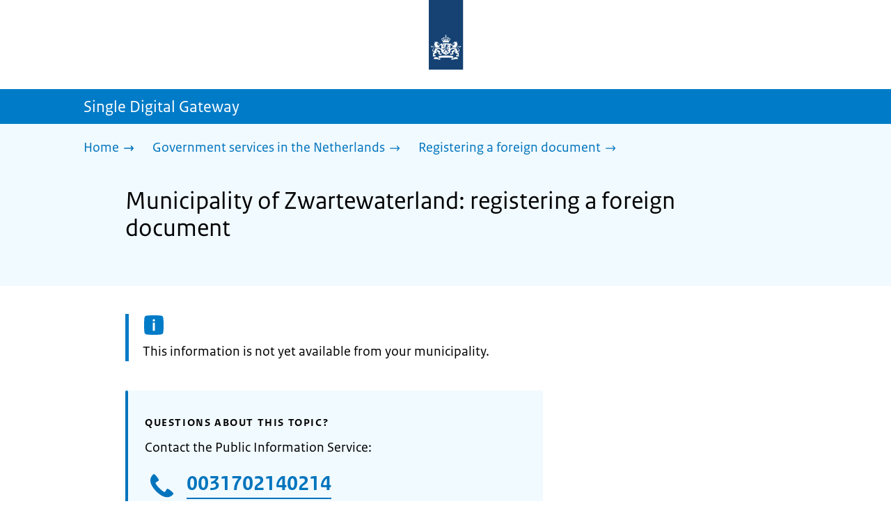

--- FILE ---
content_type: text/html; charset=utf-8
request_url: https://sdg.government.nl/government-services-in-the-netherlands/registering-foreign-document-in-the-netherlands/municipality-zwartewaterland
body_size: 8580
content:
<!DOCTYPE html><html lang="en" class="no-js"><head><meta charSet="utf-8"/><meta name="viewport" content="width=device-width, initial-scale=1"/><link rel="preload" href="/logo-ro-v6.svg" as="image"/><link rel="preload" href="/logo-your-europe-blue.svg" as="image"/><link rel="stylesheet" href="/_next/static/css/80be35c5ddbc6f4d.css" nonce="POZQR15Gdv0Ue39yvzIUNMwPiMbakaGL" data-precedence="next"/><link rel="stylesheet" href="/_next/static/css/e10d5c87c226b76b.css" nonce="POZQR15Gdv0Ue39yvzIUNMwPiMbakaGL" data-precedence="next"/><link rel="stylesheet" href="/_next/static/css/98a76862185ac347.css" nonce="POZQR15Gdv0Ue39yvzIUNMwPiMbakaGL" data-precedence="next"/><link rel="stylesheet" href="/_next/static/css/98df6aabfb59eaf0.css" nonce="POZQR15Gdv0Ue39yvzIUNMwPiMbakaGL" data-precedence="next"/><link rel="stylesheet" href="/_next/static/css/8cea5d82c1c5760b.css" nonce="POZQR15Gdv0Ue39yvzIUNMwPiMbakaGL" data-precedence="next"/><link rel="stylesheet" href="/_next/static/css/bfa42dff0d964d1b.css" nonce="POZQR15Gdv0Ue39yvzIUNMwPiMbakaGL" data-precedence="next"/><link rel="stylesheet" href="/_next/static/css/f2725a70109ac7a0.css" nonce="POZQR15Gdv0Ue39yvzIUNMwPiMbakaGL" data-precedence="next"/><link rel="stylesheet" href="/_next/static/css/4eadd1789fe54b0d.css" nonce="POZQR15Gdv0Ue39yvzIUNMwPiMbakaGL" data-precedence="next"/><link rel="stylesheet" href="/_next/static/css/51ec26a50e0f7052.css" nonce="POZQR15Gdv0Ue39yvzIUNMwPiMbakaGL" data-precedence="next"/><link rel="stylesheet" href="/_next/static/css/d8a79839357280b5.css" nonce="POZQR15Gdv0Ue39yvzIUNMwPiMbakaGL" data-precedence="next"/><link rel="stylesheet" href="/_next/static/css/a18e4877203b6325.css" nonce="POZQR15Gdv0Ue39yvzIUNMwPiMbakaGL" data-precedence="next"/><link rel="stylesheet" href="/_next/static/css/8b89ff8fe39f0c8b.css" nonce="POZQR15Gdv0Ue39yvzIUNMwPiMbakaGL" data-precedence="next"/><link rel="preload" as="script" fetchPriority="low" nonce="POZQR15Gdv0Ue39yvzIUNMwPiMbakaGL" href="/_next/static/chunks/webpack-19e3f35fcd0b8702.js"/><script src="/_next/static/chunks/9d4f0574-4e0c957a357e14c5.js" async="" nonce="POZQR15Gdv0Ue39yvzIUNMwPiMbakaGL"></script><script src="/_next/static/chunks/7804-2bdc4f2d6598738b.js" async="" nonce="POZQR15Gdv0Ue39yvzIUNMwPiMbakaGL"></script><script src="/_next/static/chunks/main-app-4e91e4fd53162f3d.js" async="" nonce="POZQR15Gdv0Ue39yvzIUNMwPiMbakaGL"></script><script src="/_next/static/chunks/5682-40fc794b6b5a450b.js" async="" nonce="POZQR15Gdv0Ue39yvzIUNMwPiMbakaGL"></script><script src="/_next/static/chunks/8392-f3b1ee642ade34c0.js" async="" nonce="POZQR15Gdv0Ue39yvzIUNMwPiMbakaGL"></script><script src="/_next/static/chunks/6588-c7830834b08613dd.js" async="" nonce="POZQR15Gdv0Ue39yvzIUNMwPiMbakaGL"></script><script src="/_next/static/chunks/9812-40483df9d30caeba.js" async="" nonce="POZQR15Gdv0Ue39yvzIUNMwPiMbakaGL"></script><script src="/_next/static/chunks/app/error-866df2b2231c7a9f.js" async="" nonce="POZQR15Gdv0Ue39yvzIUNMwPiMbakaGL"></script><script src="/_next/static/chunks/85b8c2e8-4f464eb230511d85.js" async="" nonce="POZQR15Gdv0Ue39yvzIUNMwPiMbakaGL"></script><script src="/_next/static/chunks/6931-d896c3080aaf0a02.js" async="" nonce="POZQR15Gdv0Ue39yvzIUNMwPiMbakaGL"></script><script src="/_next/static/chunks/1614-eb41c22fb02b65c4.js" async="" nonce="POZQR15Gdv0Ue39yvzIUNMwPiMbakaGL"></script><script src="/_next/static/chunks/2510-68f6d7b65a9e13e5.js" async="" nonce="POZQR15Gdv0Ue39yvzIUNMwPiMbakaGL"></script><script src="/_next/static/chunks/9765-a1dd1073790dd706.js" async="" nonce="POZQR15Gdv0Ue39yvzIUNMwPiMbakaGL"></script><script src="/_next/static/chunks/8242-930f6e3e0451b9c9.js" async="" nonce="POZQR15Gdv0Ue39yvzIUNMwPiMbakaGL"></script><script src="/_next/static/chunks/app/single-digital-gateway/%5B...product%5D/page-77f22678148f8573.js" async="" nonce="POZQR15Gdv0Ue39yvzIUNMwPiMbakaGL"></script><link rel="manifest" href="/api/manifest?v=3"/><meta name="google-site-verification" content="hVduhfEiD9eYPXDwn1XkZYiAB0kq_nN7YPgbBxJ_2ig"/><link rel="icon" href="/favicon.ico?v=2" sizes="any"/><link rel="icon" href="/favicon.svg" type="image/svg+xml"/><link rel="apple-touch-icon" href="/apple-touch-icon.png"/><title>Municipality of Zwartewaterland: registering a foreign document | Single Digital Gateway</title><meta name="description" content="Are you registered in the Netherlands with a municipality and do you have a foreign marriage certificate, birth certificate or other official document? If so, you must register it with the municipality where you live."/><link rel="canonical" href="https://sdg.government.nl/government-services-in-the-netherlands/registering-foreign-document-in-the-netherlands/municipality-zwartewaterland"/><meta name="robots" content="noindex,follow"/><meta property="og:title" content="Municipality of Zwartewaterland: registering a foreign document | Single Digital Gateway"/><meta property="og:description" content="Are you registered in the Netherlands with a municipality and do you have a foreign marriage certificate, birth certificate or other official document? If so, you must register it with the municipality where you live."/><meta property="og:url" content="https://sdg.government.nl/government-services-in-the-netherlands/registering-foreign-document-in-the-netherlands/municipality-zwartewaterland"/><meta property="og:type" content="website"/><meta property="og:image" content="https://sdg.government.nl/ro-home-bookmark-300x300.png"/><meta property="og:image:alt" content="Logo Government"/><meta property="og:image:width" content="300"/><meta property="og:image:height" content="300"/><meta name="DCTERMS.title" content="Municipality of Zwartewaterland: registering a foreign document | Single Digital Gateway"/><meta name="DCTERMS.description" content="Are you registered in the Netherlands with a municipality and do you have a foreign marriage certificate, birth certificate or other official document? If so, you must register it with the municipality where you live."/><meta name="DCTERMS.language" title="XSD.language" content="en"/><meta name="DCTERMS.identifier" title="XSD.anyURI" content="https://sdg.government.nl/government-services-in-the-netherlands/registering-foreign-document-in-the-netherlands/municipality-zwartewaterland"/><meta name="OVERHEID.authority" title="RIJKSOVERHEID.Organisatie" content="Ministerie van Binnenlandse Zaken en Koninkrijksrelaties"/><meta name="DCTERMS.creator" title="RIJKSOVERHEID.Organisatie" content="Ministerie van Algemene Zaken"/><meta name="DCTERMS.publisher" title="RIJKSOVERHEID.Organisatie" content="Ministerie van Algemene Zaken"/><meta name="DCTERMS.rightsHolder" title="RIJKSOVERHEID.Organisatie" content="Ministerie van Algemene Zaken"/><meta name="DCTERMS.rights" content="CC0 1.0 Universal"/><meta name="DCTERMS.issued" title="XSD.dateTime" content="2022-12-08T14:10"/><meta name="DCTERMS.available" title="DCTERMS.Period" content="start=2022-12-08;"/><meta name="DCTERMS.modified" title="XSD.dateTime" content="2024-08-12T10:01"/><meta name="sdg-tag" content="sdg"/><meta name="DC.ISO3166" content="NL"/><meta name="DC.Service" content="information"/><meta name="policy-code" content="D1"/><script nonce="POZQR15Gdv0Ue39yvzIUNMwPiMbakaGL">document.documentElement.className = document.documentElement.className.replace('no-js','js');</script><script src="/_next/static/chunks/polyfills-42372ed130431b0a.js" noModule="" nonce="POZQR15Gdv0Ue39yvzIUNMwPiMbakaGL"></script></head><body class=" __className_e45a93"><div hidden=""><!--$--><!--/$--></div><script type="application/ld+json" id="web-page-jsonld">{"@context":"https://schema.org","@type":"WebPage","url":"https://sdg.government.nl/government-services-in-the-netherlands/registering-foreign-document-in-the-netherlands/municipality-zwartewaterland","name":"Municipality of Zwartewaterland: registering a foreign document | Single Digital Gateway","description":"Are you registered in the Netherlands with a municipality and do you have a foreign marriage certificate, birth certificate or other official document? If so, you must register it with the municipality where you live.","inLanguage":"en","datePublished":"2022-12-08T14:10","dateModified":"2024-08-12T10:01","isPartOf":{"@id":"https://sdg.government.nl/#website"},"breadcrumb":{"@id":"https://sdg.government.nl/government-services-in-the-netherlands/registering-foreign-document-in-the-netherlands/municipality-zwartewaterland/#breadcrumb"}}</script><div id="p1o-app" class="page-wrapper"><header><div class="Button_wrapper__uxyTQ Header_skipLink__FWZ6H "><a href="#first-content" class="Button_button__SAWZM   ">Go to content</a></div><div class="Logo_logo__jeuY3"><a href="/" class="Logo_imageWrapper__mQbtA"><img alt="Logo Government" loading="eager" width="160" height="100" decoding="async" src="/logo-ro-v6.svg"/><span class="sr-only">To the homepage of sdg.government.nl</span></a></div><div class="Navigation_navigation__nRTJz layout-wrapper"><ul class="Navigation_navbar__GCdTR"></ul></div><div class="component-wrapper-no-margin"></div><div class="TitleBar_bar__NT_tt"><span class="layout-wrapper TitleBar_title__XwMY5 ">Single Digital Gateway</span></div></header><nav aria-label="Breadcrumb" class="colored-background  Breadcrumb_container__gMdPC"><div class="layout-wrapper Breadcrumb_wrapper__m73Iu"><ul class="Breadcrumb_breadCrumbList__cjuUK"><li><a href="/" aria-label="Home"><span class="Breadcrumb_text__560xQ">Home</span><svg xmlns="http://www.w3.org/2000/svg" viewBox="0 0 64 64" height="20" width="20" class="Icon_icon__hNQtl " aria-hidden="true"><path fill="#000" d="M43.714 44.896l-3.839-3.63 6.214-6.844-1.365.266H10.667v-5.261h34.057l1.365.208-6.339-6.902 3.839-3.628 11.703 12.952z"></path></svg></a></li><li><a href="/government-services-in-the-netherlands" aria-label="Government services in the Netherlands"><span class="Breadcrumb_text__560xQ">Government services in the Netherlands</span><svg xmlns="http://www.w3.org/2000/svg" viewBox="0 0 64 64" height="20" width="20" class="Icon_icon__hNQtl " aria-hidden="true"><path fill="#000" d="M43.675 44.88l-2.953-2.791 7.494-8.172-1.052.203H10.667v-4.047h36.497l1.052.161-7.682-8.32 2.953-2.794 11.807 12.977z"></path></svg></a></li><li><a aria-current="page" href="/government-services-in-the-netherlands/registering-foreign-document-in-the-netherlands" aria-label="Registering a foreign document"><span class="Breadcrumb_text__560xQ">Registering a foreign document</span><svg xmlns="http://www.w3.org/2000/svg" viewBox="0 0 64 64" height="20" width="20" class="Icon_icon__hNQtl " aria-hidden="true"><path fill="#000" d="M43.675 44.88l-2.953-2.791 7.494-8.172-1.052.203H10.667v-4.047h36.497l1.052.161-7.682-8.32 2.953-2.794 11.807 12.977z"></path></svg></a></li></ul></div></nav><script type="application/ld+json" id="breadcrumb-jsonld">{"@context":"https://schema.org","@type":"BreadcrumbList","@id":"https://sdg.government.nl/government-services-in-the-netherlands/registering-foreign-document-in-the-netherlands/municipality-zwartewaterland/#breadcrumb","itemListElement":[{"@type":"ListItem","position":1,"name":"Home","item":"https://sdg.government.nl/"},{"@type":"ListItem","position":2,"name":"Government services in the Netherlands","item":"https://sdg.government.nl/government-services-in-the-netherlands"},{"@type":"ListItem","position":3,"name":"Registering a foreign document","item":"https://sdg.government.nl/government-services-in-the-netherlands/registering-foreign-document-in-the-netherlands"}]}</script><main><div class="colored-background  ActionArea_ActionArea__vZzqj" data-testid="action-area"><div id="first-content" class="content-wrapper"><header class="ActionArea_title__aTS3p "><h1 class="ActionArea_pageTitle__IJO8a">Municipality of Zwartewaterland: registering a foreign document</h1></header></div></div><div class="content-wrapper" data-testid="sdg-content"><div class="component-wrapper content-small-wrapper"><div class="notification--info"><span class="sr-only">Information: </span>This information is not yet available from your municipality.</div><div class="component-wrapper"><div class="component-wrapper content-small-wrapper"><div class="colored-background ContactBlock_contactBlock__vIwZW "><h2>Questions about this topic?</h2><div class="RichText_container__QJWUn ContactBlock_contactText__AUe_G"><p>Contact the Public Information Service:</p></div><div class=""><div class="ContactItem_container__wZp6a  ContactBlock_contactItem__rsHWX"><div><svg xmlns="http://www.w3.org/2000/svg" viewBox="0 0 64 64" height="48" width="48" class="Icon_icon__hNQtl ContactItem_icon__jcQJl" role="img" aria-label="Telefoon"><title>Telefoon</title><path fill="#000" d="M42.5 36.489c-1.761 1.761-2.271 4.281-3.669 5.68-1.401 1.401-6.782-2.939-10.891-7-4.109-4.06-8.38-9.519-7-10.889 1.38-1.37 3.919-1.899 5.69-3.67 1.771-1.77-5.781-10.088-6.961-11.27a2.84 2.84 0 00-4.24.05c-7.799 7.8-6.169 18.52 5.68 31.07L22.641 42c12.55 11.859 23.269 13.489 31.069 5.69a2.853 2.853 0 000-4.25c-1.12-1.179-9.44-8.72-11.21-6.951z"></path></svg><a href="tel:0031702140214" class="ContactItem_link__t1rvM">0031702140214</a></div><div class="RichText_container__QJWUn ContactItem_subText__keRyp ContactBlock_contactItemSubText__tkvCm"><p>Open Monday to Friday from 8.00 to 20.00. </p><p><a href="https://www.government.nl/contact">More contact options</a></p></div></div></div><div></div></div></div></div></div></div></main><footer class="BrFooter_wrapperWithExtraFooterBar__Y0Or1"><div id="surveyContent"></div><div class="layout-wrapper"><div class="YourEuropeFeedbackBar_container__DctCW"><section class="content-wrapper" aria-live="polite" aria-label="Feedback"><h2 class="YourEuropeFeedbackBar_intro__vz6_d">Was this information useful for you?</h2><div class="Button_wrapper__uxyTQ  "><a href="https://europa.eu/youreurope/information-service-feedback/index_en.htm?ft=no&amp;lang=en&amp;referrer=https://sdg.government.nl/government-services-in-the-netherlands/registering-foreign-document-in-the-netherlands/municipality-zwartewaterland" class="Button_button__SAWZM Button_callToAction__RSn4I  ">Rate this page<span class="Button_arrowRight__QM8Ij" data-testid="anchorArrowRight"><svg xmlns="http://www.w3.org/2000/svg" viewBox="0 0 64 64" height="25" width="25" class="Icon_icon__hNQtl " aria-hidden="true"><path fill="white" d="M43.714 44.896l-3.839-3.63 6.214-6.844-1.365.266H10.667v-5.261h34.057l1.365.208-6.339-6.902 3.839-3.628 11.703 12.952z"></path></svg></span></a></div></section></div></div><div class="OrganizationFooter_footer__3I2L7"><div class="layout-wrapper OrganizationFooter_container__tJrUN"><div class="OrganizationFooter_logo__9t4yu"><a href="https://europa.eu/youreurope/index_en.htm" class="Logo_imageWrapper__mQbtA"><img alt="European Union&#x27;s Your Europe logo" loading="eager" width="250" height="75" decoding="async" src="/logo-your-europe-blue.svg"/><span class="sr-only">Go to the European Union&#x27;s Your Europe portal homepage</span></a></div></div></div><div class="PayOff_payOff__kzCDk Footer_payOff__n8mNy"><div class="PayOff_wrapper__XUy_4 layout-wrapper"><div><span>Single Digital Gateway</span></div></div></div><div class="Footer_navigation__v9fcc"><button class="Footer_button__V0FwT" aria-expanded="false"><svg xmlns="http://www.w3.org/2000/svg" viewBox="0 0 64 64" height="20" width="20" class="Icon_icon__hNQtl Footer_icon__YLUw0" aria-hidden="true"><path fill="#000" d="M13.086 36.559v-9.215h14.211V13.137h9.312v14.207h14.305v9.215H36.609v14.305h-9.312V36.559H13.086z"></path></svg>About this website</button><div class="layout-wrapper Footer_expandableContent__DcPUK " data-testid="showNav-content"><div class="component-wrapper-no-margin"><ul><li><a href="/about-the-website">About this website</a></li></ul></div></div></div><div class="layout-wrapper"><div class="LanguageSelector_languageWrapper__Cbei1" lang="nl" dir="ltr"><span class="LanguageSelector_text__AJsuk">Deze website in het </span><a href="https://sdg.rijksoverheid.nl" class="LanguageSelector_button__nHhEF">Nederlands</a></div></div></footer></div><!--$--><!--/$--><script src="/_next/static/chunks/webpack-19e3f35fcd0b8702.js" nonce="POZQR15Gdv0Ue39yvzIUNMwPiMbakaGL" id="_R_" async=""></script><script nonce="POZQR15Gdv0Ue39yvzIUNMwPiMbakaGL">(self.__next_f=self.__next_f||[]).push([0])</script><script nonce="POZQR15Gdv0Ue39yvzIUNMwPiMbakaGL">self.__next_f.push([1,"1:\"$Sreact.fragment\"\n3:I[74390,[],\"\"]\n4:I[90140,[],\"\"]\n6:I[28319,[],\"OutletBoundary\"]\n7:\"$Sreact.suspense\"\n9:I[28319,[],\"ViewportBoundary\"]\nb:I[28319,[],\"MetadataBoundary\"]\nd:I[82926,[],\"\"]\ne:I[43575,[\"5682\",\"static/chunks/5682-40fc794b6b5a450b.js\",\"8392\",\"static/chunks/8392-f3b1ee642ade34c0.js\",\"6588\",\"static/chunks/6588-c7830834b08613dd.js\",\"9812\",\"static/chunks/9812-40483df9d30caeba.js\",\"8039\",\"static/chunks/app/error-866df2b2231c7a9f.js\"],\"default\"]\n10:I[93177,[\"1728\",\"static/chunks/85b8c2e8-4f464eb230511d85.js\",\"5682\",\"static/chunks/5682-40fc794b6b5a450b.js\",\"8392\",\"static/chunks/8392-f3b1ee642ade34c0.js\",\"6931\",\"static/chunks/6931-d896c3080aaf0a02.js\",\"1614\",\"static/chunks/1614-eb41c22fb02b65c4.js\",\"2510\",\"static/chunks/2510-68f6d7b65a9e13e5.js\",\"6588\",\"static/chunks/6588-c7830834b08613dd.js\",\"9812\",\"static/chunks/9812-40483df9d30caeba.js\",\"9765\",\"static/chunks/9765-a1dd1073790dd706.js\",\"8242\",\"static/chunks/8242-930f6e3e0451b9c9.js\",\"2461\",\"static/chunks/app/single-digital-gateway/%5B...product%5D/page-77f22678148f8573.js\"],\"PiwikMetaData\"]\n11:I[12298,[\"1728\",\"static/chunks/85b8c2e8-4f464eb230511d85.js\",\"5682\",\"static/chunks/5682-40fc794b6b5a450b.js\",\"8392\",\"static/chunks/8392-f3b1ee642ade34c0.js\",\"6931\",\"static/chunks/6931-d896c3080aaf0a02.js\",\"1614\",\"static/chunks/1614-eb41c22fb02b65c4.js\",\"2510\",\"static/chunks/2510-68f6d7b65a9e13e5.js\",\"6588\",\"static/chunks/6588-c7830834b08613dd.js\",\"9812\",\"static/chunks/9812-40483df9d30caeba.js\",\"9765\",\"static/chunks/9765-a1dd1073790dd706.js\",\"8242\",\"static/chunks/8242-930f6e3e0451b9c9.js\",\"2461\",\"static/chunks/app/single-digital-gateway/%5B...product%5D/page-77f22678148f8573.js\"],\"PiwikProProvider\"]\n12:I[64052,[\"1728\",\"static/chunks/85b8c2e8-4f464eb230511d85.js\",\"5682\",\"static/chunks/5682-40fc794b6b5a450b.js\",\"8392\",\"static/chunks/8392-f3b1ee642ade34c0.js\",\"6931\",\"static/chunks/6931-d896c3080aaf0a02.js\",\"1614\",\"static/chunks/1614-eb41c22fb02b65c4.js\",\"2510\",\"static/chunks/2510-68f6d7b65a9e13e5.js\",\"6588\",\"static/chunks/6588-c7830834b08613dd.js\",\"9812\",\"static/chunks/9812-40483df9d30caeba.js\",\"9765\",\"static/chunks/9765-a1dd1073790dd706.js\",\"8242\",\"static/chunks/8242-930f6e3e0451b9c9.js\",\"2461\",\"static/chunks/app/single-digital-gateway/%5B...product%5D/page-77f22678148f8573.js\"],\"default\"]\n14:I[55882,[\"1728\",\"static/chunks/85b8c2e8-4f464eb230511d85.js\",\"5682\",\"static/chunks/5682-40fc794b6b5a450b.js\",\"8392\",\"static/chunks/8392-f3b1ee642ade34c0.js\",\"6931\",\"static/chunks/6931-d896c3080aaf0a02.js\",\"1614\",\"static/chunks/1614-eb41c22fb02b65c4.js\",\"2510\",\"static/chunks/2510-68f6d7b65a9e13e5.js\",\"6588\",\"static/chunks/6588-c7830834b08613dd.js\",\"9812\",\"static/chunks/9812-40483df9d30caeba.js\",\"9765\",\"static/chunks/9765-a1dd1073790dd706.js\",\"8242\",\"static/chunks/8242-930f6e3e0451b9c9.js\",\"2461\",\"static/chunks/app/single-digital-gateway/%5B...product%5D/page-77f22678148f8573.js\"],\"Footer\"]\n15:I[97374,[],\"IconMark\"]\n:HL[\"/_next/static/css/80be35c5ddbc6f4d.css\",\"style\",{\"nonce\":\"POZQR15Gdv0Ue39yvzIUNMwPiMbakaGL\"}]\n:HL[\"/_next/static/media/3b915b92ecaa9e36.p.woff2\",\"font\",{\"crossOrigin\":\"\",\"nonce\":\"POZQR15Gdv0Ue39yvzIUNMwPiMbakaGL\",\"type\":\"font/woff2\"}]\n:HL[\"/_next/static/media/61d42c00416bf818.p.woff2\",\"font\",{\"crossOrigin\":\"\",\"nonce\":\"POZQR15Gdv0Ue39yvzIUNMwPiMbakaGL\",\"type\":\"font/woff2\"}]\n:HL[\"/_next/static/media/8ac7a61535a117db.p.woff2\",\"font\",{\"crossOrigin\":\"\",\"nonce\":\"POZQR15Gdv0Ue39yvzIUNMwPiMbakaGL\",\"type\":\"font/woff2\"}]\n:HL[\"/_next/static/media/c61f4c0e2af2a350.p.woff2\",\"font\",{\"crossOrigin\":\"\",\"nonce\":\"POZQR15Gdv0Ue39yvzIUNMwPiMbakaGL\",\"type\":\"font/woff2\"}]\n:HL[\"/_next/static/media/f0d0e2c646081107.p.woff2\",\"font\",{\"crossOrigin\":\"\",\"nonce\":\"POZQR15Gdv0Ue39yvzIUNMwPiMbakaGL\",\"type\":\"font/woff2\"}]\n:HL[\"/_next/static/css/e10d5c87c226b76b.css\",\"style\",{\"nonce\":\"POZQR15Gdv0Ue39yvzIUNMwPiMbakaGL\"}]\n:HL[\"/_next/static/css/98a76862185ac347.css\",\"style\",{\"nonce\":\"POZQR15Gdv0Ue39yvzIUNMwPiMbakaGL\"}]\n:HL[\"/_next/static/css/98df6aabfb59eaf0.css\",\"style\",{\"nonce\":\"POZQR15Gdv0Ue39yvzIUNMwPiMbakaGL\"}]\n:HL[\"/_next/static/css/8cea5d82c1c5760b.css\",\"style\",{\"nonce\":\"POZQR15Gdv0Ue39yvzIUNMwPiMbakaGL\"}]\n:HL[\"/_next/static/css/bfa42dff0d964d1b.css\",\"style\",{\"nonce\":\"POZQR15Gdv0Ue39yvzIUNMwPiMbakaGL\"}]\n:HL[\"/_next/static/css/f2725a70109ac7a0.css\",\"style\",{\"nonce\":\"POZQR15Gdv0Ue39yvzIUNMwPiMbakaGL\"}]\n:HL[\"/_next/static/css/4eadd1789fe54b0d.css\",\"style\",{\"nonce\":\"POZQR15Gdv0Ue39yvzIUNMwPiMbakaGL\"}]\n"])</script><script nonce="POZQR15Gdv0Ue39yvzIUNMwPiMbakaGL">self.__next_f.push([1,":HL[\"/_next/static/css/51ec26a50e0f7052.css\",\"style\",{\"nonce\":\"POZQR15Gdv0Ue39yvzIUNMwPiMbakaGL\"}]\n:HL[\"/_next/static/css/d8a79839357280b5.css\",\"style\",{\"nonce\":\"POZQR15Gdv0Ue39yvzIUNMwPiMbakaGL\"}]\n:HL[\"/_next/static/css/a18e4877203b6325.css\",\"style\",{\"nonce\":\"POZQR15Gdv0Ue39yvzIUNMwPiMbakaGL\"}]\n:HL[\"/_next/static/css/8b89ff8fe39f0c8b.css\",\"style\",{\"nonce\":\"POZQR15Gdv0Ue39yvzIUNMwPiMbakaGL\"}]\n:HL[\"/logo-ro-v6.svg\",\"image\"]\n"])</script><script nonce="POZQR15Gdv0Ue39yvzIUNMwPiMbakaGL">self.__next_f.push([1,"0:{\"P\":null,\"b\":\"KGp3-XlHA-7865U_Fabkm\",\"c\":[\"\",\"government-services-in-the-netherlands\",\"registering-foreign-document-in-the-netherlands\",\"municipality-zwartewaterland\"],\"q\":\"\",\"i\":false,\"f\":[[[\"\",{\"children\":[\"single-digital-gateway\",{\"children\":[[\"product\",\"government-services-in-the-netherlands/registering-foreign-document-in-the-netherlands/municipality-zwartewaterland\",\"c\"],{\"children\":[\"__PAGE__\",{}]}]}]},\"$undefined\",\"$undefined\",true],[[\"$\",\"$1\",\"c\",{\"children\":[[[\"$\",\"link\",\"0\",{\"rel\":\"stylesheet\",\"href\":\"/_next/static/css/80be35c5ddbc6f4d.css\",\"precedence\":\"next\",\"crossOrigin\":\"$undefined\",\"nonce\":\"POZQR15Gdv0Ue39yvzIUNMwPiMbakaGL\"}]],\"$L2\"]}],{\"children\":[[\"$\",\"$1\",\"c\",{\"children\":[null,[\"$\",\"$L3\",null,{\"parallelRouterKey\":\"children\",\"error\":\"$undefined\",\"errorStyles\":\"$undefined\",\"errorScripts\":\"$undefined\",\"template\":[\"$\",\"$L4\",null,{}],\"templateStyles\":\"$undefined\",\"templateScripts\":\"$undefined\",\"notFound\":\"$undefined\",\"forbidden\":\"$undefined\",\"unauthorized\":\"$undefined\"}]]}],{\"children\":[[\"$\",\"$1\",\"c\",{\"children\":[null,[\"$\",\"$L3\",null,{\"parallelRouterKey\":\"children\",\"error\":\"$undefined\",\"errorStyles\":\"$undefined\",\"errorScripts\":\"$undefined\",\"template\":[\"$\",\"$L4\",null,{}],\"templateStyles\":\"$undefined\",\"templateScripts\":\"$undefined\",\"notFound\":\"$undefined\",\"forbidden\":\"$undefined\",\"unauthorized\":\"$undefined\"}]]}],{\"children\":[[\"$\",\"$1\",\"c\",{\"children\":[\"$L5\",[[\"$\",\"link\",\"0\",{\"rel\":\"stylesheet\",\"href\":\"/_next/static/css/e10d5c87c226b76b.css\",\"precedence\":\"next\",\"crossOrigin\":\"$undefined\",\"nonce\":\"POZQR15Gdv0Ue39yvzIUNMwPiMbakaGL\"}],[\"$\",\"link\",\"1\",{\"rel\":\"stylesheet\",\"href\":\"/_next/static/css/98a76862185ac347.css\",\"precedence\":\"next\",\"crossOrigin\":\"$undefined\",\"nonce\":\"POZQR15Gdv0Ue39yvzIUNMwPiMbakaGL\"}],[\"$\",\"link\",\"2\",{\"rel\":\"stylesheet\",\"href\":\"/_next/static/css/98df6aabfb59eaf0.css\",\"precedence\":\"next\",\"crossOrigin\":\"$undefined\",\"nonce\":\"POZQR15Gdv0Ue39yvzIUNMwPiMbakaGL\"}],[\"$\",\"link\",\"3\",{\"rel\":\"stylesheet\",\"href\":\"/_next/static/css/8cea5d82c1c5760b.css\",\"precedence\":\"next\",\"crossOrigin\":\"$undefined\",\"nonce\":\"POZQR15Gdv0Ue39yvzIUNMwPiMbakaGL\"}],[\"$\",\"link\",\"4\",{\"rel\":\"stylesheet\",\"href\":\"/_next/static/css/bfa42dff0d964d1b.css\",\"precedence\":\"next\",\"crossOrigin\":\"$undefined\",\"nonce\":\"POZQR15Gdv0Ue39yvzIUNMwPiMbakaGL\"}],[\"$\",\"link\",\"5\",{\"rel\":\"stylesheet\",\"href\":\"/_next/static/css/f2725a70109ac7a0.css\",\"precedence\":\"next\",\"crossOrigin\":\"$undefined\",\"nonce\":\"POZQR15Gdv0Ue39yvzIUNMwPiMbakaGL\"}],[\"$\",\"link\",\"6\",{\"rel\":\"stylesheet\",\"href\":\"/_next/static/css/4eadd1789fe54b0d.css\",\"precedence\":\"next\",\"crossOrigin\":\"$undefined\",\"nonce\":\"POZQR15Gdv0Ue39yvzIUNMwPiMbakaGL\"}],[\"$\",\"link\",\"7\",{\"rel\":\"stylesheet\",\"href\":\"/_next/static/css/51ec26a50e0f7052.css\",\"precedence\":\"next\",\"crossOrigin\":\"$undefined\",\"nonce\":\"POZQR15Gdv0Ue39yvzIUNMwPiMbakaGL\"}],[\"$\",\"link\",\"8\",{\"rel\":\"stylesheet\",\"href\":\"/_next/static/css/d8a79839357280b5.css\",\"precedence\":\"next\",\"crossOrigin\":\"$undefined\",\"nonce\":\"POZQR15Gdv0Ue39yvzIUNMwPiMbakaGL\"}],[\"$\",\"link\",\"9\",{\"rel\":\"stylesheet\",\"href\":\"/_next/static/css/a18e4877203b6325.css\",\"precedence\":\"next\",\"crossOrigin\":\"$undefined\",\"nonce\":\"POZQR15Gdv0Ue39yvzIUNMwPiMbakaGL\"}],[\"$\",\"link\",\"10\",{\"rel\":\"stylesheet\",\"href\":\"/_next/static/css/8b89ff8fe39f0c8b.css\",\"precedence\":\"next\",\"crossOrigin\":\"$undefined\",\"nonce\":\"POZQR15Gdv0Ue39yvzIUNMwPiMbakaGL\"}]],[\"$\",\"$L6\",null,{\"children\":[\"$\",\"$7\",null,{\"name\":\"Next.MetadataOutlet\",\"children\":\"$@8\"}]}]]}],{},null,false,false]},null,false,false]},null,false,false]},null,false,false],[\"$\",\"$1\",\"h\",{\"children\":[null,[\"$\",\"$L9\",null,{\"children\":\"$La\"}],[\"$\",\"div\",null,{\"hidden\":true,\"children\":[\"$\",\"$Lb\",null,{\"children\":[\"$\",\"$7\",null,{\"name\":\"Next.Metadata\",\"children\":\"$Lc\"}]}]}],null]}],false]],\"m\":\"$undefined\",\"G\":[\"$d\",[]],\"S\":false}\n"])</script><script nonce="POZQR15Gdv0Ue39yvzIUNMwPiMbakaGL">self.__next_f.push([1,"2:[\"$\",\"html\",null,{\"lang\":\"en\",\"className\":\"no-js\",\"children\":[\"$\",\"$L3\",null,{\"parallelRouterKey\":\"children\",\"error\":\"$e\",\"errorStyles\":[[\"$\",\"link\",\"0\",{\"rel\":\"stylesheet\",\"href\":\"/_next/static/css/8cea5d82c1c5760b.css\",\"precedence\":\"next\",\"crossOrigin\":\"$undefined\",\"nonce\":\"POZQR15Gdv0Ue39yvzIUNMwPiMbakaGL\"}],[\"$\",\"link\",\"1\",{\"rel\":\"stylesheet\",\"href\":\"/_next/static/css/98df6aabfb59eaf0.css\",\"precedence\":\"next\",\"crossOrigin\":\"$undefined\",\"nonce\":\"POZQR15Gdv0Ue39yvzIUNMwPiMbakaGL\"}],[\"$\",\"link\",\"2\",{\"rel\":\"stylesheet\",\"href\":\"/_next/static/css/bfa42dff0d964d1b.css\",\"precedence\":\"next\",\"crossOrigin\":\"$undefined\",\"nonce\":\"POZQR15Gdv0Ue39yvzIUNMwPiMbakaGL\"}],[\"$\",\"link\",\"3\",{\"rel\":\"stylesheet\",\"href\":\"/_next/static/css/e10d5c87c226b76b.css\",\"precedence\":\"next\",\"crossOrigin\":\"$undefined\",\"nonce\":\"POZQR15Gdv0Ue39yvzIUNMwPiMbakaGL\"}]],\"errorScripts\":[],\"template\":[\"$\",\"$L4\",null,{}],\"templateStyles\":\"$undefined\",\"templateScripts\":\"$undefined\",\"notFound\":[\"$Lf\",[[\"$\",\"link\",\"0\",{\"rel\":\"stylesheet\",\"href\":\"/_next/static/css/8cea5d82c1c5760b.css\",\"precedence\":\"next\",\"crossOrigin\":\"$undefined\",\"nonce\":\"POZQR15Gdv0Ue39yvzIUNMwPiMbakaGL\"}],[\"$\",\"link\",\"1\",{\"rel\":\"stylesheet\",\"href\":\"/_next/static/css/e10d5c87c226b76b.css\",\"precedence\":\"next\",\"crossOrigin\":\"$undefined\",\"nonce\":\"POZQR15Gdv0Ue39yvzIUNMwPiMbakaGL\"}],[\"$\",\"link\",\"2\",{\"rel\":\"stylesheet\",\"href\":\"/_next/static/css/98df6aabfb59eaf0.css\",\"precedence\":\"next\",\"crossOrigin\":\"$undefined\",\"nonce\":\"POZQR15Gdv0Ue39yvzIUNMwPiMbakaGL\"}],[\"$\",\"link\",\"3\",{\"rel\":\"stylesheet\",\"href\":\"/_next/static/css/bfa42dff0d964d1b.css\",\"precedence\":\"next\",\"crossOrigin\":\"$undefined\",\"nonce\":\"POZQR15Gdv0Ue39yvzIUNMwPiMbakaGL\"}],[\"$\",\"link\",\"4\",{\"rel\":\"stylesheet\",\"href\":\"/_next/static/css/98a76862185ac347.css\",\"precedence\":\"next\",\"crossOrigin\":\"$undefined\",\"nonce\":\"POZQR15Gdv0Ue39yvzIUNMwPiMbakaGL\"}]]],\"forbidden\":\"$undefined\",\"unauthorized\":\"$undefined\"}]}]\n"])</script><script nonce="POZQR15Gdv0Ue39yvzIUNMwPiMbakaGL">self.__next_f.push([1,"a:[[\"$\",\"meta\",\"0\",{\"charSet\":\"utf-8\"}],[\"$\",\"meta\",\"1\",{\"name\":\"viewport\",\"content\":\"width=device-width, initial-scale=1\"}]]\n"])</script><script nonce="POZQR15Gdv0Ue39yvzIUNMwPiMbakaGL">self.__next_f.push([1,"f:[[\"$\",\"head\",null,{\"children\":[[[\"$\",\"title\",null,{\"children\":\"Page not found | Single Digital Gateway\"}],\"\",[\"$\",\"link\",null,{\"rel\":\"canonical\",\"href\":\"https://sdg.government.nl/page-not-found\"}],[\"$\",\"meta\",null,{\"name\":\"robots\",\"content\":\"noindex,follow\"}],[[\"$\",\"meta\",null,{\"property\":\"og:title\",\"content\":\"Page not found | Single Digital Gateway\"}],\"\",[\"$\",\"meta\",null,{\"property\":\"og:url\",\"content\":\"https://sdg.government.nl/page-not-found\"}],[\"$\",\"meta\",null,{\"property\":\"og:type\",\"content\":\"website\"}],[\"$\",\"meta\",null,{\"property\":\"og:image\",\"content\":\"https://sdg.government.nl/ro-home-bookmark-300x300.png\"}],[\"$\",\"meta\",null,{\"property\":\"og:image:alt\",\"content\":\"Logo Government\"}],[\"$\",\"meta\",null,{\"property\":\"og:image:width\",\"content\":\"300\"}],[\"$\",\"meta\",null,{\"property\":\"og:image:height\",\"content\":\"300\"}]],\"\",null,[[\"$\",\"meta\",null,{\"name\":\"DCTERMS.title\",\"content\":\"Page not found | Single Digital Gateway\"}],\"\",[\"$\",\"meta\",null,{\"name\":\"DCTERMS.language\",\"title\":\"XSD.language\",\"content\":\"en\"}],[\"$\",\"meta\",null,{\"name\":\"DCTERMS.identifier\",\"title\":\"XSD.anyURI\",\"content\":\"https://sdg.government.nl/page-not-found\"}],[[\"$\",\"meta\",\"Ministerie van Algemene Zaken\",{\"name\":\"OVERHEID.authority\",\"title\":\"RIJKSOVERHEID.Organisatie\",\"content\":\"Ministerie van Algemene Zaken\"}]],[\"$\",\"meta\",null,{\"name\":\"DCTERMS.creator\",\"title\":\"RIJKSOVERHEID.Organisatie\",\"content\":\"Ministerie van Algemene Zaken\"}],[\"$\",\"meta\",null,{\"name\":\"DCTERMS.publisher\",\"title\":\"RIJKSOVERHEID.Organisatie\",\"content\":\"Ministerie van Algemene Zaken\"}],[\"$\",\"meta\",null,{\"name\":\"DCTERMS.rightsHolder\",\"title\":\"RIJKSOVERHEID.Organisatie\",\"content\":\"Ministerie van Algemene Zaken\"}],[\"$\",\"meta\",null,{\"name\":\"DCTERMS.rights\",\"content\":\"CC0 1.0 Universal\"}],[],[\"$\",\"meta\",null,{\"name\":\"DCTERMS.issued\",\"title\":\"XSD.dateTime\",\"content\":\"2022-05-21T10:48\"}],[\"$\",\"meta\",null,{\"name\":\"DCTERMS.available\",\"title\":\"DCTERMS.Period\",\"content\":\"start=2022-05-21;\"}],[\"$\",\"meta\",null,{\"name\":\"DCTERMS.modified\",\"title\":\"XSD.dateTime\",\"content\":\"2024-02-09T16:03\"}],null],null,[\"$\",\"$L10\",null,{\"metaData\":{\"title\":\"Page not found | Single Digital Gateway\",\"description\":\"\",\"canonical\":\"https://sdg.government.nl/page-not-found\",\"multipleAuthorities\":{\"keys\":\"AZ\",\"values\":[\"Ministerie van Algemene Zaken\"]},\"creator\":\"Ministerie van Algemene Zaken\",\"publisher\":\"Ministerie van Algemene Zaken\",\"rightsHolder\":\"Ministerie van Algemene Zaken\",\"issued\":\"2022-05-21T10:48\",\"modified\":\"2024-02-09T16:03\",\"originalAvailable\":\"$undefined\",\"available\":\"2022-05-21\",\"pageType\":null,\"language\":\"en\",\"sdgTag\":null,\"sdgContentType\":null,\"countries\":\"\",\"subjects\":[],\"ftgTypes\":\"\",\"partners\":\"\",\"noindex\":true,\"sdgPolicyCode\":null}}]],[\"$\",\"script\",null,{\"nonce\":\"POZQR15Gdv0Ue39yvzIUNMwPiMbakaGL\",\"dangerouslySetInnerHTML\":{\"__html\":\"document.documentElement.className = document.documentElement.className.replace('no-js','js');\"}}],false,false]}],[\"$\",\"body\",null,{\"className\":\" __className_e45a93\",\"children\":[[\"$undefined\",\"$undefined\",[[\"$\",\"script\",\"web-page-jsonld\",{\"type\":\"application/ld+json\",\"id\":\"web-page-jsonld\",\"data-testid\":\"$undefined\",\"dangerouslySetInnerHTML\":{\"__html\":\"{\\\"@context\\\":\\\"https://schema.org\\\",\\\"@type\\\":\\\"WebPage\\\",\\\"url\\\":\\\"https://sdg.government.nl/page-not-found\\\",\\\"name\\\":\\\"Page not found | Single Digital Gateway\\\",\\\"inLanguage\\\":\\\"en\\\",\\\"datePublished\\\":\\\"2022-05-21T10:48\\\",\\\"dateModified\\\":\\\"2024-02-09T16:03\\\",\\\"isPartOf\\\":{\\\"@id\\\":\\\"https://sdg.government.nl/#website\\\"},\\\"breadcrumb\\\":{\\\"@id\\\":\\\"https://sdg.government.nl/page-not-found/#breadcrumb\\\"}}\"}}]],\"$undefined\"],[\"$\",\"$L11\",null,{\"containerId\":\"f2fc0d13-bd6a-4aa7-a8bc-2423b102201d\",\"containerUrl\":\"https://statistiek.rijksoverheid.nl\",\"nonce\":\"POZQR15Gdv0Ue39yvzIUNMwPiMbakaGL\",\"children\":[\"$\",\"$L12\",null,{\"language\":\"en\",\"toggles\":{\"piwikAsync\":true,\"contactMenu\":false,\"mijnOverheidMenu\":false,\"environmentType\":\"P\",\"environmentIndicator\":false,\"search\":false,\"searchUseJS\":true,\"travelAdvice\":false,\"embassies\":false,\"singleDigitalGateway\":true,\"singleDigitalGatewayOrganisations\":{\"municipality\":true,\"province\":true,\"waterAuthority\":true},\"allowSearchIndexing\":false,\"informationOfficerPage\":false,\"informationOfficerMetaInformationBlock\":true,\"entryModal\":false,\"languageSelector\":true,\"contactForm\":true,\"contactFormType\":\"LIV\",\"blueNavigationIconFilter\":true},\"cmsRequest\":false,\"translationUrl\":\"https://sdg.rijksoverheid.nl\",\"prettyUrl\":\"sdg.government.nl\",\"isNoJsPage\":false,\"requireNoJsRedirect\":false,\"skipLinkTarget\":\"first-content\",\"entryModalCookieMaxAge\":null,\"baseUrl\":\"https://sdg.government.nl\",\"children\":[\"$undefined\",\"$L13\"]}]}]]}]]\n"])</script><script nonce="POZQR15Gdv0Ue39yvzIUNMwPiMbakaGL">self.__next_f.push([1,"13:[\"$\",\"div\",null,{\"id\":\"p1o-app\",\"className\":\"page-wrapper\",\"children\":[[\"$\",\"header\",null,{\"children\":[[\"$\",\"div\",null,{\"className\":\"Button_wrapper__uxyTQ Header_skipLink__FWZ6H \",\"children\":[\"$\",\"a\",null,{\"href\":\"#first-content\",\"className\":\"Button_button__SAWZM   \",\"ref\":\"$undefined\",\"children\":[\"Go to content\",\"$undefined\",\"$undefined\"]}]}],\"$undefined\",[\"$\",\"div\",null,{\"className\":\"Logo_logo__jeuY3\",\"children\":[\"$\",\"a\",null,{\"href\":\"/\",\"className\":\"Logo_imageWrapper__mQbtA\",\"children\":[[\"$\",\"img\",null,{\"alt\":\"Logo Government\",\"loading\":\"eager\",\"width\":160,\"height\":100,\"decoding\":\"async\",\"src\":\"/logo-ro-v6.svg\"}],[\"$\",\"span\",null,{\"className\":\"sr-only\",\"children\":\"To the homepage of sdg.government.nl\"}],\"\"]}]}],\"$undefined\",\"$undefined\",[\"$\",\"div\",null,{\"className\":\"TitleBar_bar__NT_tt\",\"children\":[\"$\",\"span\",null,{\"className\":\"layout-wrapper TitleBar_title__XwMY5 \",\"children\":\"Single Digital Gateway\"}]}],\"$undefined\"]}],[\"$\",\"nav\",null,{\"aria-label\":\"Breadcrumb\",\"className\":\"colored-background  Breadcrumb_container__gMdPC\",\"children\":[\"$\",\"div\",null,{\"className\":\"layout-wrapper Breadcrumb_wrapper__m73Iu\",\"children\":[\"$\",\"ul\",null,{\"className\":\"Breadcrumb_breadCrumbList__cjuUK\",\"children\":[[\"$\",\"li\",\"/\",{\"children\":[\"$\",\"a\",null,{\"aria-current\":\"page\",\"href\":\"/\",\"aria-label\":\"Home\",\"children\":[[\"$\",\"span\",null,{\"className\":\"Breadcrumb_text__560xQ\",\"children\":\"Home\"}],[\"$\",\"svg\",null,{\"xmlns\":\"http://www.w3.org/2000/svg\",\"viewBox\":\"0 0 64 64\",\"height\":20,\"width\":20,\"className\":\"Icon_icon__hNQtl \",\"role\":null,\"aria-label\":null,\"aria-hidden\":true,\"children\":[false,\"$undefined\",[\"$\",\"path\",null,{\"fill\":\"#000\",\"d\":\"M43.714 44.896l-3.839-3.63 6.214-6.844-1.365.266H10.667v-5.261h34.057l1.365.208-6.339-6.902 3.839-3.628 11.703 12.952z\"}]]}]]}]}]]}]}]}],[\"$\",\"main\",null,{\"children\":[\"$\",\"div\",null,{\"className\":\"colored-background  ActionArea_ActionArea__vZzqj\",\"data-testid\":\"action-area\",\"children\":[\"$\",\"div\",null,{\"id\":\"first-content\",\"className\":\"content-wrapper\",\"children\":[[\"$\",\"header\",null,{\"className\":\"ActionArea_title__aTS3p \",\"children\":[[\"$\",\"h1\",null,{\"aria-live\":null,\"aria-atomic\":null,\"className\":\"ActionArea_pageTitle__IJO8a\",\"children\":[false,\"Page not found\"]}],\"$undefined\"]}],\"$undefined\",\"$undefined\",\"$undefined\",[\"$\",\"div\",null,{\"className\":\"ActionArea_content__mZjTO\",\"children\":[\"$\",\"div\",null,{\"className\":\"component-wrapper content-small-wrapper\",\"children\":[\"$\",\"div\",null,{\"data-testid\":\"$undefined\",\"className\":\"RichText_container__QJWUn \",\"dangerouslySetInnerHTML\":{\"__html\":\"\u003cp\u003eWe can’t find the page you’re looking for. The page may no longer exist or the link may be incorrect.\u003c/p\u003e\\n\\n\u003cp\u003eTry to find what you’re looking for via the \u003ca href=\\\"/\\\"\u003ehomepage\u003c/a\u003e.\u003c/p\u003e\"}}]}]}],\"$undefined\"]}]}]}],[\"$\",\"$L14\",null,{\"signOff\":{\"title\":\"Single Digital Gateway\",\"text\":\"\"},\"translationUrl\":\"https://sdg.rijksoverheid.nl\",\"language\":\"en\",\"hasLanguageSelector\":true}]]}]\n"])</script><script nonce="POZQR15Gdv0Ue39yvzIUNMwPiMbakaGL">self.__next_f.push([1,"8:null\nc:[[\"$\",\"link\",\"0\",{\"rel\":\"manifest\",\"href\":\"/api/manifest?v=3\",\"crossOrigin\":\"$undefined\"}],[\"$\",\"meta\",\"1\",{\"name\":\"google-site-verification\",\"content\":\"hVduhfEiD9eYPXDwn1XkZYiAB0kq_nN7YPgbBxJ_2ig\"}],[\"$\",\"link\",\"2\",{\"rel\":\"icon\",\"href\":\"/favicon.ico?v=2\",\"sizes\":\"any\"}],[\"$\",\"link\",\"3\",{\"rel\":\"icon\",\"href\":\"/favicon.svg\",\"type\":\"image/svg+xml\"}],[\"$\",\"link\",\"4\",{\"rel\":\"apple-touch-icon\",\"href\":\"/apple-touch-icon.png\"}],[\"$\",\"$L15\",\"5\",{}]]\n"])</script><script nonce="POZQR15Gdv0Ue39yvzIUNMwPiMbakaGL">self.__next_f.push([1,"5:[[\"$\",\"head\",null,{\"children\":[[[\"$\",\"title\",null,{\"children\":\"Municipality of Zwartewaterland: registering a foreign document | Single Digital Gateway\"}],[\"$\",\"meta\",null,{\"name\":\"description\",\"content\":\"Are you registered in the Netherlands with a municipality and do you have a foreign marriage certificate, birth certificate or other official document? If so, you must register it with the municipality where you live.\"}],[\"$\",\"link\",null,{\"rel\":\"canonical\",\"href\":\"https://sdg.government.nl/government-services-in-the-netherlands/registering-foreign-document-in-the-netherlands/municipality-zwartewaterland\"}],[\"$\",\"meta\",null,{\"name\":\"robots\",\"content\":\"noindex,follow\"}],[[\"$\",\"meta\",null,{\"property\":\"og:title\",\"content\":\"Municipality of Zwartewaterland: registering a foreign document | Single Digital Gateway\"}],[\"$\",\"meta\",null,{\"property\":\"og:description\",\"content\":\"Are you registered in the Netherlands with a municipality and do you have a foreign marriage certificate, birth certificate or other official document? If so, you must register it with the municipality where you live.\"}],[\"$\",\"meta\",null,{\"property\":\"og:url\",\"content\":\"https://sdg.government.nl/government-services-in-the-netherlands/registering-foreign-document-in-the-netherlands/municipality-zwartewaterland\"}],[\"$\",\"meta\",null,{\"property\":\"og:type\",\"content\":\"website\"}],[\"$\",\"meta\",null,{\"property\":\"og:image\",\"content\":\"https://sdg.government.nl/ro-home-bookmark-300x300.png\"}],[\"$\",\"meta\",null,{\"property\":\"og:image:alt\",\"content\":\"Logo Government\"}],[\"$\",\"meta\",null,{\"property\":\"og:image:width\",\"content\":\"300\"}],[\"$\",\"meta\",null,{\"property\":\"og:image:height\",\"content\":\"300\"}]],\"\",null,[[\"$\",\"meta\",null,{\"name\":\"DCTERMS.title\",\"content\":\"Municipality of Zwartewaterland: registering a foreign document | Single Digital Gateway\"}],[\"$\",\"meta\",null,{\"name\":\"DCTERMS.description\",\"content\":\"Are you registered in the Netherlands with a municipality and do you have a foreign marriage certificate, birth certificate or other official document? If so, you must register it with the municipality where you live.\"}],[\"$\",\"meta\",null,{\"name\":\"DCTERMS.language\",\"title\":\"XSD.language\",\"content\":\"en\"}],[\"$\",\"meta\",null,{\"name\":\"DCTERMS.identifier\",\"title\":\"XSD.anyURI\",\"content\":\"https://sdg.government.nl/government-services-in-the-netherlands/registering-foreign-document-in-the-netherlands/municipality-zwartewaterland\"}],[[\"$\",\"meta\",\"Ministerie van Binnenlandse Zaken en Koninkrijksrelaties\",{\"name\":\"OVERHEID.authority\",\"title\":\"RIJKSOVERHEID.Organisatie\",\"content\":\"Ministerie van Binnenlandse Zaken en Koninkrijksrelaties\"}]],[\"$\",\"meta\",null,{\"name\":\"DCTERMS.creator\",\"title\":\"RIJKSOVERHEID.Organisatie\",\"content\":\"Ministerie van Algemene Zaken\"}],[\"$\",\"meta\",null,{\"name\":\"DCTERMS.publisher\",\"title\":\"RIJKSOVERHEID.Organisatie\",\"content\":\"Ministerie van Algemene Zaken\"}],[\"$\",\"meta\",null,{\"name\":\"DCTERMS.rightsHolder\",\"title\":\"RIJKSOVERHEID.Organisatie\",\"content\":\"Ministerie van Algemene Zaken\"}],[\"$\",\"meta\",null,{\"name\":\"DCTERMS.rights\",\"content\":\"CC0 1.0 Universal\"}],[],[\"$\",\"meta\",null,{\"name\":\"DCTERMS.issued\",\"title\":\"XSD.dateTime\",\"content\":\"2022-12-08T14:10\"}],[\"$\",\"meta\",null,{\"name\":\"DCTERMS.available\",\"title\":\"DCTERMS.Period\",\"content\":\"start=2022-12-08;\"}],[\"$\",\"meta\",null,{\"name\":\"DCTERMS.modified\",\"title\":\"XSD.dateTime\",\"content\":\"2024-08-12T10:01\"}],null],[[\"$\",\"meta\",null,{\"name\":\"sdg-tag\",\"content\":\"sdg\"}],[\"$\",\"meta\",null,{\"name\":\"DC.ISO3166\",\"content\":\"NL\"}],[\"$\",\"meta\",null,{\"name\":\"DC.Service\",\"content\":\"information\"}],[\"$\",\"meta\",null,{\"name\":\"policy-code\",\"content\":\"D1\"}]],[\"$\",\"$L10\",null,{\"metaData\":{\"title\":\"Municipality of Zwartewaterland: registering a foreign document | Single Digital Gateway\",\"description\":\"Are you registered in the Netherlands with a municipality and do you have a foreign marriage certificate, birth certificate or other official document? If so, you must register it with the municipality where you live.\",\"canonical\":\"https://sdg.government.nl/government-services-in-the-netherlands/registering-foreign-document-in-the-netherlands/municipality-zwartewaterland\",\"multipleAuthorities\":{\"keys\":\"BZK\",\"values\":[\"Ministerie van Binnenlandse Zaken en Koninkrijksrelaties\"]},\"creator\":\"Ministerie van Algemene Zaken\",\"publisher\":\"Ministerie van Algemene Zaken\",\"rightsHolder\":\"Ministerie van Algemene Zaken\",\"issued\":\"2022-12-08T14:10\",\"modified\":\"2024-08-12T10:01\",\"originalAvailable\":\"$undefined\",\"available\":\"2022-12-08\",\"pageType\":null,\"language\":\"en\",\"sdgTag\":\"sdg\",\"sdgContentType\":\"information\",\"countries\":\"\",\"subjects\":[],\"ftgTypes\":\"\",\"partners\":\"SDG-gemeenten\",\"noindex\":true,\"sdgPolicyCode\":\"D1\"}}]],\"$L16\",false,false]}],\"$L17\"]\n"])</script><script nonce="POZQR15Gdv0Ue39yvzIUNMwPiMbakaGL">self.__next_f.push([1,"16:[\"$\",\"script\",null,{\"nonce\":\"POZQR15Gdv0Ue39yvzIUNMwPiMbakaGL\",\"dangerouslySetInnerHTML\":{\"__html\":\"document.documentElement.className = document.documentElement.className.replace('no-js','js');\"}}]\n"])</script><script nonce="POZQR15Gdv0Ue39yvzIUNMwPiMbakaGL">self.__next_f.push([1,"17:[\"$\",\"body\",null,{\"className\":\" __className_e45a93\",\"children\":[[\"$undefined\",\"$undefined\",[[\"$\",\"script\",\"web-page-jsonld\",{\"type\":\"application/ld+json\",\"id\":\"web-page-jsonld\",\"data-testid\":\"$undefined\",\"dangerouslySetInnerHTML\":{\"__html\":\"{\\\"@context\\\":\\\"https://schema.org\\\",\\\"@type\\\":\\\"WebPage\\\",\\\"url\\\":\\\"https://sdg.government.nl/government-services-in-the-netherlands/registering-foreign-document-in-the-netherlands/municipality-zwartewaterland\\\",\\\"name\\\":\\\"Municipality of Zwartewaterland: registering a foreign document | Single Digital Gateway\\\",\\\"description\\\":\\\"Are you registered in the Netherlands with a municipality and do you have a foreign marriage certificate, birth certificate or other official document? If so, you must register it with the municipality where you live.\\\",\\\"inLanguage\\\":\\\"en\\\",\\\"datePublished\\\":\\\"2022-12-08T14:10\\\",\\\"dateModified\\\":\\\"2024-08-12T10:01\\\",\\\"isPartOf\\\":{\\\"@id\\\":\\\"https://sdg.government.nl/#website\\\"},\\\"breadcrumb\\\":{\\\"@id\\\":\\\"https://sdg.government.nl/government-services-in-the-netherlands/registering-foreign-document-in-the-netherlands/municipality-zwartewaterland/#breadcrumb\\\"}}\"}}]],\"$undefined\"],[\"$\",\"$L11\",null,{\"containerId\":\"f2fc0d13-bd6a-4aa7-a8bc-2423b102201d\",\"containerUrl\":\"https://statistiek.rijksoverheid.nl\",\"nonce\":\"POZQR15Gdv0Ue39yvzIUNMwPiMbakaGL\",\"children\":[\"$\",\"$L12\",null,{\"language\":\"en\",\"toggles\":{\"piwikAsync\":true,\"contactMenu\":false,\"mijnOverheidMenu\":false,\"environmentType\":\"P\",\"environmentIndicator\":false,\"search\":false,\"searchUseJS\":true,\"travelAdvice\":false,\"embassies\":false,\"singleDigitalGateway\":true,\"singleDigitalGatewayOrganisations\":{\"municipality\":true,\"province\":true,\"waterAuthority\":true},\"allowSearchIndexing\":false,\"informationOfficerPage\":false,\"informationOfficerMetaInformationBlock\":true,\"entryModal\":false,\"languageSelector\":true,\"contactForm\":true,\"contactFormType\":\"LIV\",\"blueNavigationIconFilter\":true},\"cmsRequest\":false,\"translationUrl\":\"https://sdg.rijksoverheid.nl\",\"prettyUrl\":\"sdg.government.nl\",\"isNoJsPage\":false,\"requireNoJsRedirect\":false,\"skipLinkTarget\":\"first-content\",\"entryModalCookieMaxAge\":null,\"baseUrl\":\"https://sdg.government.nl\",\"children\":\"$L18\"}]}]]}]\n"])</script><script nonce="POZQR15Gdv0Ue39yvzIUNMwPiMbakaGL">self.__next_f.push([1,"18:[\"$\",\"div\",null,{\"id\":\"p1o-app\",\"className\":\"page-wrapper\",\"children\":\"$L19\"}]\n"])</script><script nonce="POZQR15Gdv0Ue39yvzIUNMwPiMbakaGL">self.__next_f.push([1,"1a:I[54111,[\"1728\",\"static/chunks/85b8c2e8-4f464eb230511d85.js\",\"5682\",\"static/chunks/5682-40fc794b6b5a450b.js\",\"8392\",\"static/chunks/8392-f3b1ee642ade34c0.js\",\"6931\",\"static/chunks/6931-d896c3080aaf0a02.js\",\"1614\",\"static/chunks/1614-eb41c22fb02b65c4.js\",\"2510\",\"static/chunks/2510-68f6d7b65a9e13e5.js\",\"6588\",\"static/chunks/6588-c7830834b08613dd.js\",\"9812\",\"static/chunks/9812-40483df9d30caeba.js\",\"9765\",\"static/chunks/9765-a1dd1073790dd706.js\",\"8242\",\"static/chunks/8242-930f6e3e0451b9c9.js\",\"2461\",\"static/chunks/app/single-digital-gateway/%5B...product%5D/page-77f22678148f8573.js\"],\"default\",1]\n"])</script><script nonce="POZQR15Gdv0Ue39yvzIUNMwPiMbakaGL">self.__next_f.push([1,"19:[false,[[\"$\",\"header\",\"p1_p3\",{\"children\":[[\"$\",\"div\",null,{\"className\":\"Button_wrapper__uxyTQ Header_skipLink__FWZ6H \",\"children\":[\"$\",\"a\",null,{\"href\":\"#first-content\",\"className\":\"Button_button__SAWZM   \",\"ref\":\"$undefined\",\"children\":[\"Go to content\",\"$undefined\",\"$undefined\"]}]}],false,[\"$\",\"div\",null,{\"className\":\"Logo_logo__jeuY3\",\"children\":[\"$\",\"a\",null,{\"href\":\"/\",\"className\":\"Logo_imageWrapper__mQbtA\",\"children\":[[\"$\",\"img\",null,{\"alt\":\"Logo Government\",\"loading\":\"eager\",\"width\":160,\"height\":100,\"decoding\":\"async\",\"src\":\"/logo-ro-v6.svg\"}],[\"$\",\"span\",null,{\"className\":\"sr-only\",\"children\":\"To the homepage of sdg.government.nl\"}],\"\"]}]}],[\"$\",\"div\",null,{\"className\":\"Navigation_navigation__nRTJz layout-wrapper\",\"children\":[\"$\",\"ul\",null,{\"className\":\"Navigation_navbar__GCdTR\",\"children\":[]}]}],[\"$\",\"div\",null,{\"className\":\"component-wrapper-no-margin\",\"children\":[[],false]}],[\"$\",\"div\",null,{\"className\":\"TitleBar_bar__NT_tt\",\"children\":[\"$\",\"span\",null,{\"className\":\"layout-wrapper TitleBar_title__XwMY5 \",\"children\":\"Single Digital Gateway\"}]}],\"$undefined\"]}]],[[[\"$\",\"nav\",null,{\"aria-label\":\"Breadcrumb\",\"className\":\"colored-background  Breadcrumb_container__gMdPC\",\"children\":[\"$\",\"div\",null,{\"className\":\"layout-wrapper Breadcrumb_wrapper__m73Iu\",\"children\":[\"$\",\"ul\",null,{\"className\":\"Breadcrumb_breadCrumbList__cjuUK\",\"children\":[[\"$\",\"li\",\"/\",{\"children\":[\"$\",\"a\",null,{\"aria-current\":\"$undefined\",\"href\":\"/\",\"aria-label\":\"Home\",\"children\":[[\"$\",\"span\",null,{\"className\":\"Breadcrumb_text__560xQ\",\"children\":\"Home\"}],[\"$\",\"svg\",null,{\"xmlns\":\"http://www.w3.org/2000/svg\",\"viewBox\":\"0 0 64 64\",\"height\":20,\"width\":20,\"className\":\"Icon_icon__hNQtl \",\"role\":null,\"aria-label\":null,\"aria-hidden\":true,\"children\":[false,\"$undefined\",[\"$\",\"path\",null,{\"fill\":\"#000\",\"d\":\"M43.714 44.896l-3.839-3.63 6.214-6.844-1.365.266H10.667v-5.261h34.057l1.365.208-6.339-6.902 3.839-3.628 11.703 12.952z\"}]]}]]}]}],[\"$\",\"li\",\"/government-services-in-the-netherlands\",{\"children\":[\"$\",\"a\",null,{\"aria-current\":\"$undefined\",\"href\":\"/government-services-in-the-netherlands\",\"aria-label\":\"Government services in the Netherlands\",\"children\":[[\"$\",\"span\",null,{\"className\":\"Breadcrumb_text__560xQ\",\"children\":\"Government services in the Netherlands\"}],[\"$\",\"svg\",null,{\"xmlns\":\"http://www.w3.org/2000/svg\",\"viewBox\":\"0 0 64 64\",\"height\":20,\"width\":20,\"className\":\"Icon_icon__hNQtl \",\"role\":null,\"aria-label\":null,\"aria-hidden\":true,\"children\":[false,\"$undefined\",[\"$\",\"path\",null,{\"fill\":\"#000\",\"d\":\"M43.675 44.88l-2.953-2.791 7.494-8.172-1.052.203H10.667v-4.047h36.497l1.052.161-7.682-8.32 2.953-2.794 11.807 12.977z\"}]]}]]}]}],[\"$\",\"li\",\"/government-services-in-the-netherlands/registering-foreign-document-in-the-netherlands\",{\"children\":[\"$\",\"a\",null,{\"aria-current\":\"page\",\"href\":\"/government-services-in-the-netherlands/registering-foreign-document-in-the-netherlands\",\"aria-label\":\"Registering a foreign document\",\"children\":[[\"$\",\"span\",null,{\"className\":\"Breadcrumb_text__560xQ\",\"children\":\"Registering a foreign document\"}],[\"$\",\"svg\",null,{\"xmlns\":\"http://www.w3.org/2000/svg\",\"viewBox\":\"0 0 64 64\",\"height\":20,\"width\":20,\"className\":\"Icon_icon__hNQtl \",\"role\":null,\"aria-label\":null,\"aria-hidden\":true,\"children\":[false,\"$undefined\",[\"$\",\"path\",null,{\"fill\":\"#000\",\"d\":\"M43.675 44.88l-2.953-2.791 7.494-8.172-1.052.203H10.667v-4.047h36.497l1.052.161-7.682-8.32 2.953-2.794 11.807 12.977z\"}]]}]]}]}]]}]}]}],[\"$\",\"$L1a\",null,{\"data\":{\"@context\":\"https://schema.org\",\"@type\":\"BreadcrumbList\",\"@id\":\"https://sdg.government.nl/government-services-in-the-netherlands/registering-foreign-document-in-the-netherlands/municipality-zwartewaterland/#breadcrumb\",\"itemListElement\":[{\"@type\":\"ListItem\",\"position\":1,\"name\":\"Home\",\"item\":\"https://sdg.government.nl/\"},{\"@type\":\"ListItem\",\"position\":2,\"name\":\"Government services in the Netherlands\",\"item\":\"https://sdg.government.nl/government-services-in-the-netherlands\"},{\"@type\":\"ListItem\",\"position\":3,\"name\":\"Registering a foreign document\",\"item\":\"https://sdg.government.nl/government-services-in-the-netherlands/registering-foreign-document-in-the-netherlands\"}]}}]],[\"$\",\"main\",null,{\"children\":[[\"$\",\"div\",null,{\"className\":\"colored-background  ActionArea_ActionArea__vZzqj\",\"data-testid\":\"action-area\",\"children\":[\"$\",\"div\",null,{\"id\":\"first-content\",\"className\":\"content-wrapper\",\"children\":[[\"$\",\"header\",null,{\"className\":\"ActionArea_title__aTS3p \",\"children\":[\"$L1b\",\"$undefined\"]}],\"$undefined\",\"$undefined\",\"$undefined\",\"$undefined\",\"$undefined\"]}]}],\"$L1c\"]}]],false,\"$L1d\"]\n"])</script><script nonce="POZQR15Gdv0Ue39yvzIUNMwPiMbakaGL">self.__next_f.push([1,"1e:I[9086,[\"1728\",\"static/chunks/85b8c2e8-4f464eb230511d85.js\",\"5682\",\"static/chunks/5682-40fc794b6b5a450b.js\",\"8392\",\"static/chunks/8392-f3b1ee642ade34c0.js\",\"6931\",\"static/chunks/6931-d896c3080aaf0a02.js\",\"1614\",\"static/chunks/1614-eb41c22fb02b65c4.js\",\"2510\",\"static/chunks/2510-68f6d7b65a9e13e5.js\",\"6588\",\"static/chunks/6588-c7830834b08613dd.js\",\"9812\",\"static/chunks/9812-40483df9d30caeba.js\",\"9765\",\"static/chunks/9765-a1dd1073790dd706.js\",\"8242\",\"static/chunks/8242-930f6e3e0451b9c9.js\",\"2461\",\"static/chunks/app/single-digital-gateway/%5B...product%5D/page-77f22678148f8573.js\"],\"Accordion\"]\n:HL[\"/logo-your-europe-blue.svg\",\"image\"]\n1b:[\"$\",\"h1\",null,{\"aria-live\":null,\"aria-atomic\":null,\"className\":\"ActionArea_pageTitle__IJO8a\",\"children\":[false,\"Municipality of Zwartewaterland: registering a foreign document\"]}]\n"])</script><script nonce="POZQR15Gdv0Ue39yvzIUNMwPiMbakaGL">self.__next_f.push([1,"1c:[\"$\",\"div\",null,{\"className\":\"content-wrapper\",\"data-testid\":\"sdg-content\",\"children\":[\"$\",\"div\",null,{\"className\":\"component-wrapper content-small-wrapper\",\"children\":[false,false,[\"$\",\"div\",null,{\"className\":\"notification--info\",\"role\":null,\"children\":[[\"$\",\"span\",null,{\"className\":\"sr-only\",\"children\":\"Information: \"}],\"This information is not yet available from your municipality.\"]}],false,false,[\"$\",\"div\",null,{\"className\":\"component-wrapper\",\"children\":[\"$\",\"div\",null,{\"className\":\"component-wrapper content-small-wrapper\",\"children\":[[\"$\",\"div\",null,{\"className\":\"colored-background ContactBlock_contactBlock__vIwZW \",\"children\":[[\"$\",\"h2\",null,{\"children\":\"Questions about this topic?\"}],[\"$\",\"div\",null,{\"data-testid\":\"$undefined\",\"className\":\"RichText_container__QJWUn ContactBlock_contactText__AUe_G\",\"dangerouslySetInnerHTML\":{\"__html\":\"\u003cp\u003eContact the Public Information Service:\u003c/p\u003e\"}}],[\"$\",\"div\",null,{\"className\":\"\",\"children\":[[\"$\",\"div\",\"telephone\",{\"className\":\"ContactItem_container__wZp6a  ContactBlock_contactItem__rsHWX\",\"children\":[\"$undefined\",[\"$\",\"div\",null,{\"children\":[[\"$\",\"svg\",null,{\"xmlns\":\"http://www.w3.org/2000/svg\",\"viewBox\":\"0 0 64 64\",\"height\":48,\"width\":48,\"className\":\"Icon_icon__hNQtl ContactItem_icon__jcQJl\",\"role\":\"img\",\"aria-label\":\"Telefoon\",\"aria-hidden\":null,\"children\":[[\"$\",\"title\",null,{\"children\":\"Telefoon\"}],\"$undefined\",[\"$\",\"path\",null,{\"fill\":\"#000\",\"d\":\"M42.5 36.489c-1.761 1.761-2.271 4.281-3.669 5.68-1.401 1.401-6.782-2.939-10.891-7-4.109-4.06-8.38-9.519-7-10.889 1.38-1.37 3.919-1.899 5.69-3.67 1.771-1.77-5.781-10.088-6.961-11.27a2.84 2.84 0 00-4.24.05c-7.799 7.8-6.169 18.52 5.68 31.07L22.641 42c12.55 11.859 23.269 13.489 31.069 5.69a2.853 2.853 0 000-4.25c-1.12-1.179-9.44-8.72-11.21-6.951z\"}]]}],[\"$\",\"a\",null,{\"href\":\"tel:0031702140214\",\"title\":\"$undefined\",\"className\":\"ContactItem_link__t1rvM\",\"children\":\"0031702140214\"}]]}],[\"$\",\"div\",null,{\"data-testid\":\"$undefined\",\"className\":\"RichText_container__QJWUn ContactItem_subText__keRyp ContactBlock_contactItemSubText__tkvCm\",\"dangerouslySetInnerHTML\":{\"__html\":\"\u003cp\u003eOpen Monday to Friday from 8.00 to 20.00. \u003c/p\u003e\u003cp\u003e\u003ca href=\\\"https://www.government.nl/contact\\\"\u003eMore contact options\u003c/a\u003e\u003c/p\u003e\"}}]]}]]}],[\"$\",\"div\",null,{\"className\":\"$undefined\",\"children\":[\"$\",\"$L1e\",null,{\"data\":[],\"id\":\"contact-options\",\"useHeading3\":true}]}]]}],\"$undefined\"]}]}],false,false,false]}]}]\n"])</script><script nonce="POZQR15Gdv0Ue39yvzIUNMwPiMbakaGL">self.__next_f.push([1,"1d:[[\"$\",\"$L14\",\"p1_p8\",{\"signOff\":{\"title\":\"Single Digital Gateway\",\"text\":\"\"},\"language\":\"en\",\"navItems\":[\"$\",\"div\",null,{\"className\":\"component-wrapper-no-margin\",\"children\":[[\"$\",\"ul\",null,{\"children\":[[\"$\",\"li\",\"About this website\",{\"children\":[\"$\",\"a\",null,{\"href\":\"/about-the-website\",\"children\":\"About this website\"}]}]]}],\"$undefined\"]}],\"extraClass\":\"BrFooter_wrapperWithExtraFooterBar__Y0Or1\",\"translationUrl\":\"https://sdg.rijksoverheid.nl\",\"hasLanguageSelector\":true,\"footerLogo\":\"$undefined\",\"children\":[[\"$\",\"div\",null,{\"id\":\"surveyContent\"}],[\"$\",\"div\",null,{\"className\":\"layout-wrapper\",\"children\":[\"$\",\"div\",null,{\"className\":\"YourEuropeFeedbackBar_container__DctCW\",\"children\":[\"$\",\"section\",null,{\"className\":\"content-wrapper\",\"aria-live\":\"polite\",\"aria-label\":\"Feedback\",\"children\":[[\"$\",\"h2\",null,{\"className\":\"YourEuropeFeedbackBar_intro__vz6_d\",\"children\":\"Was this information useful for you?\"}],[\"$\",\"div\",null,{\"className\":\"Button_wrapper__uxyTQ  \",\"children\":[\"$\",\"a\",null,{\"href\":\"https://europa.eu/youreurope/information-service-feedback/index_en.htm?ft=no\u0026lang=en\u0026referrer=https://sdg.government.nl/government-services-in-the-netherlands/registering-foreign-document-in-the-netherlands/municipality-zwartewaterland\",\"className\":\"Button_button__SAWZM Button_callToAction__RSn4I  \",\"ref\":\"$undefined\",\"children\":[\"Rate this page\",[\"$\",\"span\",null,{\"className\":\"Button_arrowRight__QM8Ij\",\"data-testid\":\"anchorArrowRight\",\"children\":[\"$\",\"svg\",null,{\"xmlns\":\"http://www.w3.org/2000/svg\",\"viewBox\":\"0 0 64 64\",\"height\":25,\"width\":25,\"className\":\"Icon_icon__hNQtl \",\"role\":null,\"aria-label\":null,\"aria-hidden\":true,\"children\":[false,\"$undefined\",[\"$\",\"path\",null,{\"fill\":\"white\",\"d\":\"M43.714 44.896l-3.839-3.63 6.214-6.844-1.365.266H10.667v-5.261h34.057l1.365.208-6.339-6.902 3.839-3.628 11.703 12.952z\"}]]}]}],\"$undefined\"]}]}]]}]}]}],[\"$\",\"div\",null,{\"className\":\"OrganizationFooter_footer__3I2L7\",\"children\":[\"$\",\"div\",null,{\"className\":\"layout-wrapper OrganizationFooter_container__tJrUN\",\"children\":[[\"$\",\"div\",null,{\"className\":\"OrganizationFooter_logo__9t4yu\",\"children\":[\"$\",\"a\",null,{\"href\":\"https://europa.eu/youreurope/index_en.htm\",\"className\":\"Logo_imageWrapper__mQbtA\",\"children\":[[\"$\",\"img\",null,{\"alt\":\"European Union's Your Europe logo\",\"loading\":\"eager\",\"width\":250,\"height\":75,\"decoding\":\"async\",\"src\":\"/logo-your-europe-blue.svg\"}],[\"$\",\"span\",null,{\"className\":\"sr-only\",\"children\":\"Go to the European Union's Your Europe portal homepage\"}],\"$undefined\"]}]}],false]}]}]]}]]\n"])</script></body></html>